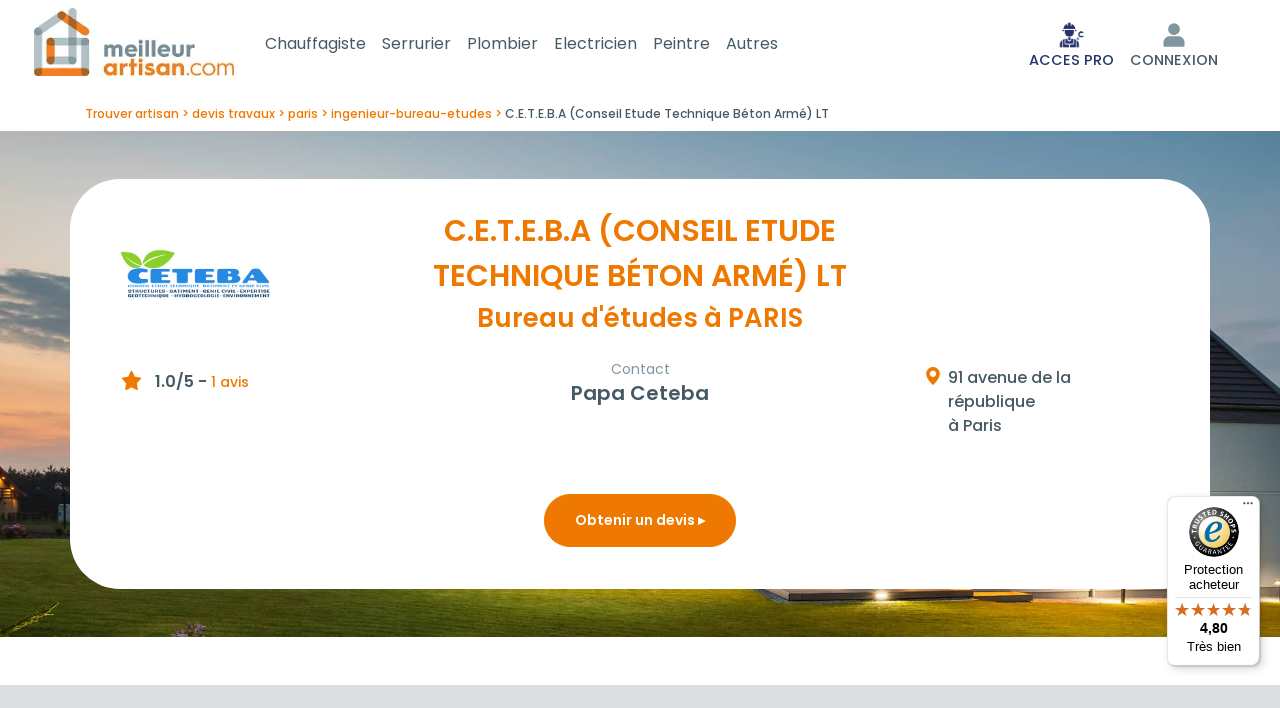

--- FILE ---
content_type: text/html; charset=utf-8
request_url: https://www.meilleur-artisan.com/annuaire/c-e-t-e-b-a-conseil-etude-technique-beton-arme-lt.225648.html
body_size: 13437
content:
<!DOCTYPE html> 
<html lang="fr">
<head>
<meta charset="UTF-8">
<script>
window.dataLayer = window.dataLayer || [];
</script>
<meta name="google-adsense-account" content="ca-pub-5188385184134634">
<title>C.e.t.e.b.a (conseil etude technique béton armé) lt à Paris</title>
<meta name="description" content="Contactez C.E.T.E.B.A (Conseil Etude Technique Béton Armé) LT, bureau d'études à  PARIS : Voir ses coordonnées, avis des clients, labels de qualité , prestations, domaine d'expertise" >
<meta name="keywords" content="C.E.T.E.B.A (Conseil Etude Technique Béton Armé) LT,Bureau d'études Ingénierie Diagnostic structure bâtiment ouverture mur,paris lille ile de france 75 59,PARIS,75011" >
<meta name="robots" content="index, follow, All" >
<meta property="og:url"           content="https://www.meilleur-artisan.com/annuaire/c-e-t-e-b-a-conseil-etude-technique-beton-arme-lt.225648.html" >
<meta property="og:type"          content="website" >
<meta property="og:title"         content="C.e.t.e.b.a (conseil etude technique béton armé) lt à Paris" >
<meta property="og:description"   content="Contactez C.E.T.E.B.A (Conseil Etude Technique Béton Armé) LT, bureau d'études à  PARIS : Voir ses coordonnées, avis des clients, labels de qualité , prestations, domaine d'expertise" >
<meta property="og:image"   content="https://www.meilleur-artisan.com/images/logo/logo-225648.png" >
<link rel="canonical" href="https://www.meilleur-artisan.com/annuaire/c-e-t-e-b-a-conseil-etude-technique-beton-arme-lt.225648.html" > 
<meta name="author" content="MeilleurArtisan.com" >
<meta name="google-site-verification" content="lVQhGg5UV6rqjqxqPJp1TyX1BN0zTIC74NRjapHjQl8" >
<link rel="preconnect" href="https://fonts.googleapis.com">
<link rel="preconnect" href="https://fonts.gstatic.com" crossorigin>
<link href="https://fonts.googleapis.com/css2?family=Poppins:ital,wght@0,100;0,200;0,300;0,400;0,500;0,600;0,700;0,800;0,900;1,100;1,200;1,300;1,400;1,500;1,600;1,700;1,800;1,900&display=swap" rel="stylesheet">
<meta name="p:domain_verify" content="2527519879ce5b6b629d22102b9738fe">
<link rel="apple-touch-icon" href="/images/marques/meilleurartisan-1024x1024.jpg" >
<meta name= "viewport" content="width=device-width"> 
<meta name="mobile-web-app-capable" content="yes"> 
<link rel="icon" type="image/jpg" href="/images/marques/meilleurartisan-1024x1024.jpg">
<!-- MINIFIER -->
<link rel="stylesheet" href="https://maxcdn.bootstrapcdn.com/bootstrap/4.0.0/css/bootstrap.min.css" type="text/css" >
<link rel="stylesheet" href="/css/min-meilleur-artisan.com.css?v=202512182" type="text/css">
<script src="https://cdnjs.cloudflare.com/ajax/libs/jquery/3.6.4/jquery.min.js" ></script>
<script src="https://cdnjs.cloudflare.com/ajax/libs/jqueryui/1.13.2/jquery-ui.min.js" ></script>
<script>
        var Global = {};
        Global.lat = null;
        Global.lng = null;
        </script>
<script src="https://cdn.jsdelivr.net/algoliasearch/3/algoliasearch.min.js"></script>
<script>
var algolia_app_id = 'AM7EROV8OP';
var algolia_search_key = '5e1cee5fde1dd6dfae68f0c980efe9c3';
</script>
<script src="https://cdnjs.cloudflare.com/ajax/libs/popper.js/1.12.9/umd/popper.min.js" defer></script>
<script src="https://maxcdn.bootstrapcdn.com/bootstrap/4.0.0/js/bootstrap.min.js" defer></script>
<script src="/javascripts/min-meilleur-artisan.com.js?v=20251218" ></script>
</head>
<body>

    <header>
        <nav id="main-navbar" class="navbar navbar-expand-lg navbar-dark py-2">
            <div class="container-fluid">
                <div class="d-flex justify-content-between align-items-center navbar-collapse pr-md-0 pr-2">
                    <div class="d-flex flex-row align-items-center justify-content-center pl-1">
                                                                            <div id="toggle_menu_gamme" class="d-inline-block d-md-none align-self-center pb-1">
                                <div id="menuBt">
                                    <div id="burger"></div>
                                </div>
                            </div>
                        
                                                <div class="mx-3 ml-lg-0 pb-lg-1 align-self-center navbar-logo">
                            <a class="" href="/" title="MeilleurArtisan.com">
                                <img src="/images/2020-refonte/2022-logo.webp" width="200"
                                     alt="Trouver mon artisan">
                            </a>
                        </div>

                        <div id="menu_gamme">
                            <div class="container-fluid">
                                <div class="nav nav-pills nav-fill" style="width: fit-content;">
                                                                                                                        <div class="nav-item dropdown mr-3">
                                                <a href="/prix/chauffage-climatisation/" class="nav-link dropdown-toggle" id="Chauffagiste"
                                                   data-toggle="dropdown" aria-haspopup="true" aria-expanded="false"
                                                   style="font-size: 16px;">Chauffagiste</a>
                                                <div class="dropdown-menu" role="menu" style="top: auto"
                                                     aria-labelledby="Chauffagiste">
                                                                                                                                                                        <button class="dropdown-item" title="Contrat d'entretien chaudière gaz"
                                                                    onclick="location.href='/prix/chauffage-climatisation/prix-contrat-d-entretien-chaudiere-gaz.11.html'">Contrat d'entretien chaudière gaz</button>
                                                                                                                                                                                                                                <button class="dropdown-item" title="Dépannage de chauffage (1h)"
                                                                    onclick="location.href='/prix/chauffage-climatisation/prix-depannage-de-chauffage-1h.1960.html'">Dépannage de chauffage (1h)</button>
                                                                                                                                                                                                                                <button class="dropdown-item" title="Désembouage circuit de radiateurs"
                                                                    onclick="location.href='/prix/chauffage-climatisation/prix-desembouage-circuit-de-radiateurs.282.html'">Désembouage circuit de radiateurs</button>
                                                                                                                                                                                                                                <button class="dropdown-item" title="Désembouage de plancher chauffant"
                                                                    onclick="location.href='/prix/chauffage-climatisation/prix-desembouage-de-plancher-chauffant.283.html'">Désembouage de plancher chauffant</button>
                                                                                                                                                                                                                                <button class="dropdown-item" title="Pose d'un robinet de radiateur thermostatique "
                                                                    onclick="location.href='/prix/chauffage-climatisation/prix-pose-d-un-robinet-de-radiateur-thermostatique.268.html'">Pose d'un robinet de radiateur thermostatique </button>
                                                                                                                                                                                                                    <div class="dropdown-divider"></div>
                                                    <button class="dropdown-item" title="Autre devis Chauffagiste"
                                                            onclick="location.href='/rechercher/metier/20'"><i
                                                                class="fa fa-eur"
                                                                aria-hidden="true"></i>
                                                        Autre demande chauffagiste</button>
                                                </div>
                                            </div>
                                                                                    <div class="nav-item dropdown mr-3">
                                                <a href="/prix/serrurier/" class="nav-link dropdown-toggle" id="Serrurier"
                                                   data-toggle="dropdown" aria-haspopup="true" aria-expanded="false"
                                                   style="font-size: 16px;">Serrurier</a>
                                                <div class="dropdown-menu" role="menu" style="top: auto"
                                                     aria-labelledby="Serrurier">
                                                                                                                                                                        <button class="dropdown-item" title="Dégrippage de serrure"
                                                                    onclick="location.href='/prix/serrurier/prix-degrippage-de-serrure.1130.html'">Dégrippage de serrure</button>
                                                                                                                                                                                                                                <button class="dropdown-item" title="Dépannage de serrurerie (1h)"
                                                                    onclick="location.href='/prix/serrurier/prix-depannage-de-serrurerie-1h.1962.html'">Dépannage de serrurerie (1h)</button>
                                                                                                                                                                                                                                <button class="dropdown-item" title="Ouverture de porte "
                                                                    onclick="location.href='/prix/serrurier/prix-ouverture-de-porte.814.html'">Ouverture de porte </button>
                                                                                                                                                                                                                                <button class="dropdown-item" title="Pose d'un kit anti-effraction"
                                                                    onclick="location.href='/prix/serrurier/prix-pose-d-un-kit-anti-effraction.1144.html'">Pose d'un kit anti-effraction</button>
                                                                                                                                                                                                                                <button class="dropdown-item" title="Pose de verrou"
                                                                    onclick="location.href='/prix/serrurier/prix-pose-de-verrou.1140.html'">Pose de verrou</button>
                                                                                                                                                                                                                                <button class="dropdown-item" title="Remplacement de cylindre de serrure"
                                                                    onclick="location.href='/prix/serrurier/prix-remplacement-de-cylindre-de-serrure.1129.html'">Remplacement de cylindre de serrure</button>
                                                                                                                                                                                                                                <button class="dropdown-item" title="Remplacement de serrure"
                                                                    onclick="location.href='/prix/serrurier/prix-remplacement-de-serrure.279.html'">Remplacement de serrure</button>
                                                                                                                                                                                                                    <div class="dropdown-divider"></div>
                                                    <button class="dropdown-item" title="Autre devis Serrurier"
                                                            onclick="location.href='/rechercher/metier/18'"><i
                                                                class="fa fa-eur"
                                                                aria-hidden="true"></i>
                                                        Autre demande serrurier</button>
                                                </div>
                                            </div>
                                                                                    <div class="nav-item dropdown mr-3">
                                                <a href="/prix/plombier/" class="nav-link dropdown-toggle" id="Plombier"
                                                   data-toggle="dropdown" aria-haspopup="true" aria-expanded="false"
                                                   style="font-size: 16px;">Plombier</a>
                                                <div class="dropdown-menu" role="menu" style="top: auto"
                                                     aria-labelledby="Plombier">
                                                                                                                                                                        <button class="dropdown-item" title="Dépannage de plomberie (1h)"
                                                                    onclick="location.href='/prix/plombier/prix-depannage-de-plomberie-1h.1959.html'">Dépannage de plomberie (1h)</button>
                                                                                                                                                                                                                                <button class="dropdown-item" title="Pose d'un reducteur de pression"
                                                                    onclick="location.href='/prix/plombier/prix-pose-d-un-reducteur-de-pression.921.html'">Pose d'un reducteur de pression</button>
                                                                                                                                                                                                                                <button class="dropdown-item" title="Pose de joint en silicone"
                                                                    onclick="location.href='/prix/plombier/prix-pose-de-joint-en-silicone.208.html'">Pose de joint en silicone</button>
                                                                                                                                                                                                                                <button class="dropdown-item" title="Recherche de fuite non destructive"
                                                                    onclick="location.href='/prix/plombier/prix-recherche-de-fuite-non-destructive.1889.html'">Recherche de fuite non destructive</button>
                                                                                                                                                                                                                                <button class="dropdown-item" title="Remplacement d'un groupe de sécurité de chauffe-eau"
                                                                    onclick="location.href='/prix/plombier/prix-remplacement-d-un-groupe-de-securite-de-chauffe-eau.233.html'">Remplacement d'un groupe de sécurité de chauffe-eau</button>
                                                                                                                                                                                                                                <button class="dropdown-item" title="Remplacement de chasse d'eau WC"
                                                                    onclick="location.href='/prix/plombier/prix-remplacement-de-chasse-d-eau-wc.135.html'">Remplacement de chasse d'eau WC</button>
                                                                                                                                                                                                                                <button class="dropdown-item" title="Remplacement de chauffe-eau électrique"
                                                                    onclick="location.href='/prix/plombier/prix-remplacement-de-chauffe-eau-electrique.213.html'">Remplacement de chauffe-eau électrique</button>
                                                                                                                                                                                                                                <button class="dropdown-item" title="Remplacement de WC"
                                                                    onclick="location.href='/prix/plombier/prix-remplacement-de-wc.21.html'">Remplacement de WC</button>
                                                                                                                                                                                                                                <button class="dropdown-item" title="Remplacement robinet de gaz (ROAI)"
                                                                    onclick="location.href='/prix/plombier/prix-remplacement-robinet-de-gaz-roai.174.html'">Remplacement robinet de gaz (ROAI)</button>
                                                                                                                                                                                                                    <div class="dropdown-divider"></div>
                                                    <button class="dropdown-item" title="Autre devis Plombier"
                                                            onclick="location.href='/rechercher/metier/27'"><i
                                                                class="fa fa-eur"
                                                                aria-hidden="true"></i>
                                                        Autre demande plombier</button>
                                                </div>
                                            </div>
                                                                                    <div class="nav-item dropdown mr-3">
                                                <a href="/prix/electricien/" class="nav-link dropdown-toggle" id="Electricien"
                                                   data-toggle="dropdown" aria-haspopup="true" aria-expanded="false"
                                                   style="font-size: 16px;">Electricien</a>
                                                <div class="dropdown-menu" role="menu" style="top: auto"
                                                     aria-labelledby="Electricien">
                                                                                                                                                                        <button class="dropdown-item" title="Dépannage électricité (1h)"
                                                                    onclick="location.href='/prix/electricien/prix-depannage-electricite-1h.1961.html'">Dépannage électricité (1h)</button>
                                                                                                                                                                                                                                <button class="dropdown-item" title="Installation d'une borne de recharge de voiture électrique"
                                                                    onclick="location.href='/prix/electricien/prix-installation-d-une-borne-de-recharge-de-voiture-electrique.2060.html'">Installation d'une borne de recharge de voiture électrique</button>
                                                                                                                                                                                                                                <button class="dropdown-item" title="Pose d'interrupteur différentiel 30mA"
                                                                    onclick="location.href='/prix/electricien/prix-pose-d-interrupteur-differentiel-30ma.265.html'">Pose d'interrupteur différentiel 30mA</button>
                                                                                                                                                                                                                                <button class="dropdown-item" title="Remplacement d'interrupteur électrique"
                                                                    onclick="location.href='/prix/electricien/prix-remplacement-d-interrupteur-electrique.254.html'">Remplacement d'interrupteur électrique</button>
                                                                                                                                                                                                                                <button class="dropdown-item" title="Remplacement de contacteur jour/nuit"
                                                                    onclick="location.href='/prix/electricien/prix-remplacement-de-contacteur-jour-nuit.284.html'">Remplacement de contacteur jour/nuit</button>
                                                                                                                                                                                                                                <button class="dropdown-item" title="Remplacement de prise électrique"
                                                                    onclick="location.href='/prix/electricien/prix-remplacement-de-prise-electrique.30.html'">Remplacement de prise électrique</button>
                                                                                                                                                                                                                                <button class="dropdown-item" title="Remplacement de tableau électrique  "
                                                                    onclick="location.href='/prix/electricien/prix-remplacement-de-tableau-electrique.31.html'">Remplacement de tableau électrique  </button>
                                                                                                                                                                                                                    <div class="dropdown-divider"></div>
                                                    <button class="dropdown-item" title="Autre devis Electricien"
                                                            onclick="location.href='/rechercher/metier/26'"><i
                                                                class="fa fa-eur"
                                                                aria-hidden="true"></i>
                                                        Autre demande electricien</button>
                                                </div>
                                            </div>
                                                                                    <div class="nav-item dropdown mr-3">
                                                <a href="/prix/peintre/" class="nav-link dropdown-toggle" id="Peintre"
                                                   data-toggle="dropdown" aria-haspopup="true" aria-expanded="false"
                                                   style="font-size: 16px;">Peintre</a>
                                                <div class="dropdown-menu" role="menu" style="top: auto"
                                                     aria-labelledby="Peintre">
                                                                                                                                                                        <button class="dropdown-item" title="Mise en peinture d'un plafond"
                                                                    onclick="location.href='/prix/peintre/prix-mise-en-peinture-d-un-plafond.1584.html'">Mise en peinture d'un plafond</button>
                                                                                                                                                                                                                                <button class="dropdown-item" title="Mise en peinture de mur d'une pièce"
                                                                    onclick="location.href='/prix/peintre/prix-mise-en-peinture-de-mur-d-une-piece.886.html'">Mise en peinture de mur d'une pièce</button>
                                                                                                                                                                                                                    <div class="dropdown-divider"></div>
                                                    <button class="dropdown-item" title="Autre devis Peintre"
                                                            onclick="location.href='/rechercher/metier/25'"><i
                                                                class="fa fa-eur"
                                                                aria-hidden="true"></i>
                                                        Autre demande peintre</button>
                                                </div>
                                            </div>
                                                                                <div class="nav-item">
                                            <a href="/prix/" class="nav-link"
                                               style="font-size: 16px;">
                                                Autres</a></div>
                                                                    </div>
                            </div>
                        </div>
                    </div>

                    <div class="navbar-nav d-flex flex-row align-items-end justify-content-center pb-1 pb-lg-0">
                            <div class="nav-item d-flex align-items-center mr-2">
                                                                    <a title="Accès pour professionnel" rel="nofollow"
                                       href="/docs/references.php"
                                       class="nav-link linknepassuivre p-0">
                                        <img src="/images/2025-HP/icon_acces_pro.png" alt="Connexion">
                                        <span class="text-center d-block pt-1 textesousiconemobile"
                                              style="white-space: nowrap; color: #25346C">ACCES PRO</span>
                                    </a>
                                                            </div>

                                                                                    <div class="nav-item dropdown d-flex flex-column justify-content-end mr-2">

                                                                            <a title="S'identifier" href="" rel="nofollow"
                                           class="nav-link linknepassuivre" id="navLoginForm" data-toggle="dropdown"
                                           aria-haspopup="true" aria-expanded="false">
                                            <img src="/images/2020-refonte/user-ma.svg" alt="Connexion">
                                            <span class="text-center d-block pt-1 textesousiconemobile">CONNEXION</span>
                                        </a>
                                    
                                    <div class="dropdown-menu dropdown-menu-right">
                                        <div class="text-center">
                                            <a href="/front/auth/login" class="btn btn-link"
                                               id="login">Connexion</a>
                                        </div>

                                                                                    <div class="text-center">
                                                <a class="btn btn-link" rel="nofollow"
                                                   href="/docs/identification.php">Inscription</a>
                                            </div>
                                            <div class="dropdown-divider"></div>
                                            <div class="text-center">
                                                <a class="btn btn-link" rel="nofollow"
                                                   href='/docs/accesprofessionnel.php'>Créer un compte PRO</a>
                                            </div>
                                                                            </div>
                                </div>
                                                    
                        
                                                    <div class="nav-item d-flex flex-column justify-content-end ml-2 mr-lg-2"
                                 id="paniermp">
                                                            </div>
                                            </div>
                </div>
            </div>
        </nav>

        <script>
            (function () {
                var btn = document.getElementById('help-button');
                var pop = document.getElementById('help-popover');
                if (!btn) {
                    return;
                }

                function isMobile() {
                    return window.matchMedia('(max-width: 991px)').matches;
                }

                function tel() {
                    return '0486688131';
                }

                btn.addEventListener('click', function (e) {
                    e.preventDefault();
                    if (isMobile()) {
                        window.location.href = 'tel:' + tel();
                    } else if (pop) {
                        pop.style.display = (pop.style.display === 'none' || pop.style.display === '') ? 'block' : 'none';
                    }
                });
                document.addEventListener('click', function (e) {
                    if (pop && !btn.contains(e.target) && !pop.contains(e.target)) {
                        pop.style.display = 'none';
                    }
                });
            })();
        </script>


    </header>
    <div id="algoliaserachcontainer" style="display:none;"></div>
<main>
    <div id="site_espace">
        


<script>
    // AJoute le plugin photoswipe
    const link = document.createElement('link');
    link.rel = 'stylesheet';
    link.href = '/css/photoswipe/default-skin/photoswipe.css';
    document.head.appendChild(link);

    const script = document.createElement('script');
    script.src = '/javascripts/photoswipe.min.js';
    document.head.appendChild(script);

    function getImageSize(obj, img) {
        const objImg = document.getElementById(img);
        obj.setAttribute('data-size', objImg.clientWidth + 'x' + objImg.clientHeight);
    }
</script>

<div class="pt-lg-2 p-0" id="fiche-annuaire">

    <div id="fil_ariane" class="container" itemscope itemtype="https://schema.org/BreadcrumbList">
         <span itemprop="itemListElement" itemscope itemtype="https://schema.org/ListItem">
                    <a itemprop="item" href="/">
                    <span itemprop="name">Trouver artisan</span>
                    </a>
                    <meta itemprop="position" content="1" >
    </span>

    <span itemprop="itemListElement" itemscope itemtype="https://schema.org/ListItem">
                    <a itemprop="item" href="/prix/">
                    <span itemprop="name">devis travaux</span>
                    </a>
                    <meta itemprop="position" content="2" >
    </span>

    <span itemprop="itemListElement" itemscope itemtype="https://schema.org/ListItem">
                    <a itemprop="item" href="/france/ile-de-france/paris/paris/">
                    <span itemprop="name">paris</span>
                    </a>
                    <meta itemprop="position" content="3" >
    </span>

    <span itemprop="itemListElement" itemscope itemtype="https://schema.org/ListItem">
                    <a itemprop="item" href="/france/ile-de-france/paris/paris/ingenieur-bureau-etudes.html">
                    <span itemprop="name">ingenieur-bureau-etudes</span>
                    </a>
                    <meta itemprop="position" content="4" >
    </span>

    <span itemprop="itemListElement" itemscope itemtype="https://schema.org/ListItem">
                    <span>
                    <span itemprop="name">C.E.T.E.B.A (Conseil Etude Technique Béton Armé) LT</span>
                    </span>
                    <meta itemprop="position" content="5" >
    </span>

</div>

    
        <div class="p-3 p-lg-5 mb-3 mb-lg-5 bandeauenteteannuaire">
            <div class="container" id="enteteannuaire">

                                
                    <div class="row m-0 p-0 border-0">
                                                <div class="d-none d-lg-flex col-12 col-lg-3 d-flex align-items-center justify-content-center justify-content-lg-start p-0">
                            <div>
                                                                                                            <img class="logo_search" src="/images/logo/logo-225648.png" alt="C.E.T.E.B.A (Conseil Etude Technique Béton Armé) LT">
                                                                                                </div>
                        </div>

                        <div class="col-12 col-lg-6">
                            <h1 class="expert text-center m-0">
                                C.E.T.E.B.A (CONSEIL ETUDE TECHNIQUE BÉTON ARMÉ) LT                                                            </h1>
                            <h2 class="titrepresentation text-center m-1">
                                Bureau d'études à PARIS                                                            </h2>
                        </div>

                    </div>

                    <div class="row justify-content-between mt-1 mt-lg-3 mb-1 mb-lg-1 pb-lg-1">
                                                <div class="col-12 col-lg-6 order-lg-2">
                                                        <div class="text-center">
                                <h3 class="gerant text-center">
                                    Papa Ceteba                                                                    </h3>
                            </div>
                                
                                                            <div class="text-center">
                                                                    </div>
                                <div class="d-flex justify-content-center mt-2">
                                                                    </div>
                                                    </div>

                                                <div class="col-12 order-lg-4 pt-lg-5">

                                                            <div class="text-center order-0 order-md-1 mt-3 mt-md-0">
                                    
                                                                                                    
                                    
                                                                                                                                                                    <a class="btn btn-orange mb-1  mt-2" rel="nofollow" href = "/rechercher/professionnel/225648" title="Obtenir un devis de C.E.T.E.B.A (Conseil Etude Technique Béton Armé) LT" >Obtenir un devis <i class="arrow-right"></i></a>
                                                                            
                                                                    </div>
                                                    </div>
                        
                                                    

                                                <div class="col-12 col-lg-3 order-lg-1 pt-2 mt-4 mt-lg-1">
                                                                                        <div class="listeavis m-0 pt-1">
                                    1.0/5 -
                                    <a data-scroll="#part-avis"  href="#listeavis" title="voir les avis sur C.E.T.E.B.A (Conseil Etude Technique Béton Armé) LT">1 avis</a>
                                </div>
                            
                            

                                                        
                                                        
                                                        
                            
                        </div>

                                                <div class="col-12 col-lg-3 order-lg-3 pt-2 mt-3 mt-lg-1">
                            <div class="localisation m-0">
                <span class="adresse">
                91 avenue de la république<br>                                            </span>
    
    <span class="ville">
        à Paris            </span>
                            </div>
                                                    </div>

                    </div>
                
            </div>
        </div>

        <div class="container">
                                </div>

                            <div class="container_gris" id="fondavis">
                <div class="container avisclients text-center pb-4" id="part-avis">
                    <h2>Avis sur C.E.T.E.B.A (Conseil Etude Technique Béton Armé) LT</h2>

                            <div class="diapo_avisclients">
        <div id="carouselAvis" class="carousel slide" data-ride="carousel">
            <div class="carousel-inner">
                                    
                        <div class="carousel-item active">
                            <div class="row justify-content-center">
                                                                                                                                                <div class="col-md-6">

                                            <div class="avis d-flex flex-column align-items-center justify-content-center">
                                                <div>
                                                    <div class="note"><img src="/images/2018-refonte/etoile_pleine.svg" width="25" height="25" alt="0"><img src="/images/2018-refonte/etoile_vide.svg" width="25" height="25" alt="1"><img src="/images/2018-refonte/etoile_vide.svg" width="25" height="25" alt="2"><img src="/images/2018-refonte/etoile_vide.svg" width="25" height="25" alt="3"><img src="/images/2018-refonte/etoile_vide.svg" width="25" height="25" alt="4"></div>
                                                    <div class="infos">
                                                                                                                COMMENT PERDRE SON TEMPS
                                                    </div>
                                                        <p class="commentaire">Vraiment désolé de vous décevoir mais malgré vos deux messages qui m'ont été adressés par Courriel de votre part me confirmant un rendez-vous sur site à 15h00 mardi 10 juin dernier, je vous confirme qu'aucune personne ne sait présentée à l'heure demandée et qu'aucun appel téléphonique pour me prévenir de cette absence n'a été effectué. J'espère que vous comprendrez mon courroux.
Bien cordialement.
Denis MOTHRON
13, avenue de Verdun
95100 ARGENTEUIL
Tél: 06.13.29.63.49
Mail: denis.mothronapimidf@wanadoo.fr
</p>
                                                        <p class="date"><b>Denis</b> de Argenteuil<br>13/06/2025</p>
                                                </div>
                                                                                            </div>

                                        </div>
                                                                                                                                                                                                        </div>
                        </div>
                                                </div>
                    </div>
    </div>

                    
                </div>
            </div>
        
                    <div class="container pb-5 ">
                <h2>Les garanties de C.E.T.E.B.A (Conseil Etude Technique Béton Armé) LT</h2>
                <div>
                                            <div class="card d-flex flex-row justify-content-between align-items-center mb-3">
                            <div class="d-flex flex-column p-3 align-items-start">
                                <h3 class="mb-0">Siret vérifié</h3>
                                N° SIRET : 88917796000024                                <small>Vérifié le 19-06-2025</small>                            </div>
                            <div class="pr-3">
                                <img src="/images/checkorange.png" class="pictoqualif" alt="Validé">
                            </div>
                        </div>
                                                                <div class="card d-flex flex-row justify-content-between align-items-center mb-3">
                            <div class="d-flex flex-column p-3 align-items-start">
                                <h3 class="mb-0">Email vérifié</h3>
                                <small>Vérifié le 08-01-2026</small>
                            </div>
                            <div class="pr-3">
                                <img src="/images/checkorange.png" class="pictoqualif" alt="Validé">
                            </div>
                        </div>
                                                                <div class="card d-flex flex-row justify-content-between align-items-center mb-3">
                            <div class="d-flex flex-column p-3 align-items-start">
                                <h3 class="mb-0">Téléphone vérifié</h3>
                                <small>Vérifié le 04-05-2015</small>                            </div>
                            <div class="pr-3">
                                <img src="/images/checkorange.png" class="pictoqualif" alt="Validé">
                            </div>
                        </div>
                                                                <div class="card d-flex flex-row justify-content-between align-items-center mb-3">
                            <div class="p-3">
                                <h3 class="mb-0">Site internet vérifié</h3>
                            </div>
                            <div class="pr-3">
                                <img src="/images/checkorange.png" class="pictoqualif" alt="Validé">
                            </div>
                        </div>
                                                                            </div>
            </div>
        
        
        <div class="annuairedescription">
            <div id="description" class="text-white container pt-4">
                <h2 class="titrepresentation">
                    Activité et historique de C.E.T.E.B.A (Conseil Etude Technique Béton Armé) LT                                     </h2>

                                    SASU BET CETEBA LTD<br><br>Entreprise spécialisée dans le diagnostic du bâtiment ancien<br>(Sondages et prescriptions techniques pour remise aux normes).<br>Étude de portance des structures béton, acier et métal<br>( Radiographie des structures en béton et calcul de portance).<br>Étude et diagnostic structure suite incendie<br>(Inspection, mesure et étude pour remise en état et aux normes).<br>Étude des structures neuves en béton, métal et bois.<br>( Plans d'exécution).<br>Maitrise d'?uvre et suivis techniques.<br>( Rédaction de pièces écrites, APS, APD, DCE et ACT ).
                                                    <br><br><i class="fa fa-cogs"></i> OUTILLAGES: FERROSCAN ( RADIOGRAPHIE DE STRUCTURES EN BÉTON)
                       SCLEROMETRE ( MESURE DE COMPRESSIBILITÉ BÉTON)
                       CARROTEUSE : PRÉLÈVEMENT SUR STRUCTURE POUR ANALYSE
                       
                       PÉNÉTROMÈTRE PANDA 
                       PÉNÉTROMÈTRE DYNAMIQUE LÉGER
                                            </div>
            <br>
                            <p class="container text-white">Consulter le site internet de C.E.T.E.B.A (Conseil Etude Technique Béton Armé) LT pour toute demande en <a target="_blank" href="https://www.ceteba-etude-structure.com">Ingénieur bâtiment Paris</a>!</p>
                                    <p class="container pb-5 text-white">
                <button class="linknepassuivre"
                                                                        onclick="location.href = '/rechercher/professionnel/225648'" title="Obtenir un devis de C.E.T.E.B.A (Conseil Etude Technique Béton Armé) LT" >
                                        Contactez C.E.T.E.B.A (Conseil Etude Technique Béton Armé) LT                </button>
                                    pour toute demande de <a href="/prix/ingenieur-bureau-etudes/" title="Obtenir mon devis">devis horaire  de bureau d'études</a> !
                            </p>
                        <p class="container text-white">
                <small>
                  
                                                        Information mise à jour le <time datetime="2024-07-26T00:00:00+02:00">26/07/24</time> par Papa Ceteba
                                        
                </small>
            </p>
        </div>


        <div class="container ">

                                        <div class="row">
                    <div class="col-12">
                        <h2 class="text-center mb-2">Ses dernières photos</h2>
                                                    <h3 class="text-center mb-5">Une image vaut mille mots</h3>
                                                <div>
                            <div id="realisations" class="card-deck d-flex justify-content-center" itemscope itemtype="http://schema.org/ImageGallery">
                                                                    <div class="card border-0 d-flex flex-column justify-content-center" itemprop="associatedMedia" itemscope itemtype="http://schema.org/ImageObject">
                                        <a href="https://www.ceteba-etude-structure.com/album-batiment-constructions-neuves-avant.82419.html" class="realisation" rel=""  title="Bâtiment- constructions neuves-avant" style="text-decoration: none;" itemprop="contentUrl" data-size="818x620">
                                            <img src="/images/photo/225648/realisation82419.jpg" class="img-fluid" id="82419" alt="Bâtiment- constructions neuves-avant" itemprop="thumbnail" data-childurl="https://www.ceteba-etude-structure.com/album-batiment-constructions-neuves-avant.82419.html">
                                            <p class="titreminiature" data-childurl="/realisation/batiment-constructions-neuves-avant.82419.html">Bâtiment- constructions neuves-avant</p>
                                        </a>
                                    </div>
                                                                    <div class="card border-0 d-flex flex-column justify-content-center" itemprop="associatedMedia" itemscope itemtype="http://schema.org/ImageObject">
                                        <a href="https://www.ceteba-etude-structure.com/album-ouverture-de-baie-et-suivi-d-execution-existant.82428.html" class="realisation" rel=""  title="Ouverture de baie et suivi d'execution - Existant" style="text-decoration: none;" itemprop="contentUrl" data-size="832x534">
                                            <img src="/images/photo/225648/realisation82428.jpg" class="img-fluid" id="82428" alt="Ouverture de baie et suivi d'execution - Existant" itemprop="thumbnail" data-childurl="https://www.ceteba-etude-structure.com/album-ouverture-de-baie-et-suivi-d-execution-existant.82428.html">
                                            <p class="titreminiature" data-childurl="/realisation/ouverture-de-baie-et-suivi-d-execution-existant.82428.html">Ouverture de baie et suivi d'execution - Existant</p>
                                        </a>
                                    </div>
                                                            </div>
                        </div>
                                                <script src='/javascripts/photoswipe.min.js' async></script>
<link rel="stylesheet" href="/css/photoswipe/default-skin/photoswipe.css"/>
<div class="pswp" tabindex="-1" role="dialog" aria-hidden="true">
    <div class="pswp__bg"></div>
    <div class="pswp__scroll-wrap">

        <!-- Container that holds slides. 
            PhotoSwipe keeps only 3 of them in the DOM to save memory.
            Don't modify these 3 pswp__item elements, data is added later on. -->
        <div class="pswp__container">
            <div class="pswp__item"></div>
            <div class="pswp__item"></div>
            <div class="pswp__item"></div>
        </div>

        <!-- Default (PhotoSwipeUI_Default) interface on top of sliding area. Can be changed. -->
        <div class="pswp__ui pswp__ui--hidden">

            <div class="pswp__top-bar">

                <!--  Controls are self-explanatory. Order can be changed. -->

                <div class="pswp__counter"></div>

                <button class="pswp__button pswp__button--close" title="Fermer (Esc)"></button>

                <button class="pswp__button pswp__button--share" title="Partager"></button>

                <button class="pswp__button pswp__button--fs" title="Plein écran"></button>

                <button class="pswp__button pswp__button--zoom" title="Zoom"></button>

                <!-- Preloader demo http://codepen.io/dimsemenov/pen/yyBWoR -->
                <!-- element will get class pswp__preloader--active when preloader is running -->
                <div class="pswp__preloader">
                    <div class="pswp__preloader__icn">
                        <div class="pswp__preloader__cut">
                            <div class="pswp__preloader__donut"></div>
                        </div>
                    </div>
                </div>
            </div>

            <div class="pswp__share-modal pswp__share-modal--hidden pswp__single-tap">
                <div class="pswp__share-tooltip"></div>
            </div>

            <button class="pswp__button pswp__button--arrow--left" title="Précédent">
            </button>

            <button class="pswp__button pswp__button--arrow--right" title="Suivant">
            </button>

            <div class="pswp__caption">
                <div class="pswp__caption__center"></div>
            </div>

        </div>

    </div>
</div>
<script type="text/javascript">
    
    var initPhotoSwipeFromDOM = function(gallerySelector) {

        // parse slide data (url, title, size ...) from DOM elements 
        // (children of gallerySelector)
        var parseThumbnailElements = function(el) {
            var thumbElements = el.childNodes,
                    numNodes = thumbElements.length,
                    items = [],
                    figureEl,
                    linkEl,
                    size,
                    item;
            
            for(var i = 0; i < numNodes; i++) {
                figureEl = thumbElements[i]; // <figure> element

                // include only element nodes 
                if(figureEl.nodeType !== 1) {
                    continue;
                }

                linkEl = figureEl.children[0]; // <a> element

                if(linkEl.getAttribute('data-size') == null)
                    continue;
                size = linkEl.getAttribute('data-size').split('x');

                // create slide object
                item = {
                    src: linkEl.getAttribute('href'),
                    w: parseInt(size[0], 10),
                    h: parseInt(size[1], 10)
                };

                item.title = linkEl.getAttribute('title');

                if(linkEl.children.length > 0) {
                    // <img> thumbnail element, retrieving thumbnail url
                    item.msrc = linkEl.children[0].getAttribute('src');
                }

                item.el = figureEl; // save link to element for getThumbBoundsFn
                items.push(item);

            }
            return items;

        };

        // find nearest parent element
        var closest = function closest(el, fn) {
            return el && ( fn(el) ? el : closest(el.parentNode, fn) );
        };

        // triggers when user clicks on thumbnail
        var onThumbnailsClick = function(e) {
            e = e || window.event;
            e.preventDefault ? e.preventDefault() : e.returnValue = false;

            var eTarget = e.target || e.srcElement;
            var childUrl = eTarget.getAttribute('data-childurl');
            if(childUrl!= null || jQuery(eTarget).attr('href')!= undefined){
                window.location.href = childUrl!= null?childUrl:jQuery(eTarget).attr('href');
                return;
            }
            // find root element of slide
            var clickedListItem = closest(eTarget, function(el) {
                return (el.tagName && el.tagName.toUpperCase() === 'DIV');
            });

            if(!clickedListItem) {
                return;
            }

            // find index of clicked item by looping through all child nodes
            // alternatively, you may define index via data- attribute
            var clickedGallery = clickedListItem.parentNode,
                    childNodes = clickedListItem.parentNode.childNodes,
                    numChildNodes = childNodes.length,
                    nodeIndex = 0,
                    index;

            for (var i = 0; i < numChildNodes; i++) {
                ;
                if(childNodes[i].nodeType !== 1 || jQuery(childNodes[i]).hasClass('bloc_img_pere')) {
                    continue;
                }

                if(childNodes[i] === clickedListItem) {
                    index = nodeIndex;
                    break;
                }
                nodeIndex++;
            }



            if(index >= 0) {
                // open PhotoSwipe if valid index found
                openPhotoSwipe( index, clickedGallery );
            }
            return false;
        };

        // parse picture index and gallery index from URL (#&pid=1&gid=2)
        var photoswipeParseHash = function() {
            var hash = window.location.hash.substring(1),
                    params = {};

            if(hash.length < 5) {
                return params;
            }

            var vars = hash.split('&');
            for (var i = 0; i < vars.length; i++) {
                if(!vars[i]) {
                    continue;
                }
                var pair = vars[i].split('=');
                if(pair.length < 2) {
                    continue;
                }
                params[pair[0]] = pair[1];
            }

            if(params.gid) {
                params.gid = parseInt(params.gid, 10);
            }

            return params;
        };

        var openPhotoSwipe = function(index, galleryElement, disableAnimation, fromURL) {
            var pswpElement = document.querySelectorAll('.pswp')[0],
                    gallery,
                    options,
                    items;

            items = parseThumbnailElements(galleryElement);

            // define options (if needed)
            options = {

                // define gallery index (for URL)
                galleryUID: galleryElement.getAttribute('data-pswp-uid'),

                getThumbBoundsFn: function(index) {
                    // See Options -> getThumbBoundsFn section of documentation for more info
                    var thumbnail = items[index].el.getElementsByTagName('img')[0], // find thumbnail
                            pageYScroll = window.pageYOffset || document.documentElement.scrollTop,
                            rect = thumbnail.getBoundingClientRect();

                    return {x:rect.left, y:rect.top + pageYScroll, w:rect.width};
                }

            };

            // PhotoSwipe opened from URL
            if(fromURL) {
                if(options.galleryPIDs) {
                    // parse real index when custom PIDs are used 
                    // http://photoswipe.com/documentation/faq.html#custom-pid-in-url
                    for(var j = 0; j < items.length; j++) {
                        if(items[j].pid == index) {
                            options.index = j;
                            break;
                        }
                    }
                } else {
                    // in URL indexes start from 1
                    options.index = parseInt(index, 10) - 1;
                }
            } else {
                options.index = parseInt(index, 10);
            }

            // exit if index not found
            if( isNaN(options.index) ) {
                return;
            }

            if(disableAnimation) {
                options.showAnimationDuration = 0;
            }
            // Pass data to PhotoSwipe and initialize it
            gallery = new PhotoSwipe( pswpElement, PhotoSwipeUI_Default, items, options);
            gallery.init();
        };

        // loop through all gallery elements and bind events
        var galleryElements = document.querySelectorAll( gallerySelector );

        for(var i = 0, l = galleryElements.length; i < l; i++) {
            galleryElements[i].setAttribute('data-pswp-uid', i+1);
            galleryElements[i].onclick = onThumbnailsClick;
        }

        // Parse URL and open gallery if it contains #&pid=3&gid=1
        var hashData = photoswipeParseHash();
        if(hashData.pid && hashData.gid) {
            openPhotoSwipe( hashData.pid ,  galleryElements[ hashData.gid - 1 ], true, true );
        }
    };

    
    // execute above function
    initPhotoSwipeFromDOM('#realisations');
</script>                    </div>

                    <div class="col-12 text-center mt-3 mt-lg-5 mb-5">
                        <button class="btn btn-orange"  onclick="location.href = '/galerie/c-e-t-e-b-a-conseil-etude-technique-beton-arme-lt.225648.html'" title="Voir les réalisations">Voir +</button>
                    </div>
                </div>
            

            
        </div>

        <div class="container ">

                                                                                </div>

        <div class="container mb-5 my-5">
                    </div>

            
    <div class="container mt-lg-4">
        <div class="row">
            <div class="col-12 d-flex justify-content-center" id="dropdown-share">

                                                                                                                        <a href="https://www.ceteba-etude-structure.com" target="_blank" title="aller sur le site de C.E.T.E.B.A (Conseil Etude Technique Béton Armé) LT" class="btn mx-2">
                                <img src="/images/2018-refonte/partage.svg" alt="Site de C.E.T.E.B.A (Conseil Etude Technique Béton Armé) LT" width="40">
                            </a>
                                                                                        </div>
        </div>
    </div>

                </div>

<div id="modalAvisAnnuaire" class="modal" tabindex="-1" role="dialog">
    <div class="modal-dialog modal-xl" role="document">
        <div class="modal-content">
            <div class="container py-3">
                <button type="button" class="close" data-dismiss="modal" aria-label="Close"><span aria-hidden="true">&times;</span></button>
            </div>
            <div class="modal-body p-0">

            </div>
        </div>
    </div>
</div>

<script>
    $('.modal_iframe').on('click', function () {
        $.ajax({
            url: $(this).attr('data-content'),
            context: document.body
        }).done(function (data) {
            $('#modalAvisAnnuaire .modal-body').html(data);
        });
    });
</script>

<script type="application/ld+json">
        {
    "@context": "https://schema.org",
    "@type": "LocalBusiness",
    "address": {
    "@type": "PostalAddress",
    "addressLocality": "PARIS",
    "addressCountry": "FR",
    "postalCode":"75011",
    "streetAddress": "91 avenue de la République"
    },
        "name": "C.E.T.E.B.A (Conseil Etude Technique Béton Armé) LT",
        "telephone": "0158042530",        "url": "https://www.meilleur-artisan.com/annuaire/c-e-t-e-b-a-conseil-etude-technique-beton-arme-lt.225648.html",

    "logo": "https://www.meilleur-artisan.com/images/logo/logo-225648.png",
    "image": "https://www.meilleur-artisan.com/images/logo/logo-225648.png"
                ,"aggregateRating": {
        "@type": "AggregateRating",
        "ratingValue": "1.00",
        "reviewCount": "1",
        "bestRating": "5",
        "worstRating": "0"
        }
                                    ,"review": [
                                    {
                    "@type": "Review",
                    "author": {
                    "@type": "Person",
                    "name": "Denis M."
                    },
                    "datePublished": "2025-06-13",
                    "reviewBody": "Vraiment désolé de vous décevoir mais malgré vos deux messages qui m'ont été adressés par Courriel de votre part me confirmant un rendez-vous sur site à 15h00 mardi 10 juin dernier, je vous confirme qu'aucune personne ne sait présentée à l'heure demandée et qu'aucun appel téléphonique pour me prévenir de cette absence n'a été effectué. J'espère que vous comprendrez mon courroux.
Bien cordialement.
Denis MOTHRON
13, avenue de Verdun
95100 ARGENTEUIL
Tél: 06.13.29.63.49
Mail: denis.mothronapimidf@wanadoo.fr
",
    "name": "COMMENT PERDRE SON TEMPS",
    "reviewRating": {
    "@type": "Rating",
    "bestRating": "5",
    "ratingValue": "1",
    "worstRating": "0"
    }
                    }
                                                            ]
                                        }
                </script>
                
                </div><!-- Fin site espace -->
</main>


<footer class="page-footer">
    <div class="container">
                    <div class="row">


                                    <div class="col-12 col-md-3 pdp-text">
                        <p class='h4 text-orange'>Nos prestations</p>
                        <ul class="pdpliste">
                            <li><a href="/prix/electricien/" title="Trouver mon électricien">Electricien</a>
                            </li>
                            <li><a href="/prix/plombier/" title="Trouver mon plombier">Plombier</a></li>
                            <li><a href="/prix/serrurier/" title="Trouver mon serrurier">Serrurier</a></li>
                            <li><a href="/prix/chauffage-climatisation/"
                                   title="Trouver mon chauffagiste">Chauffagiste</a>
                            </li>
                            <li><a href="/prix/peintre/" title="Trouver mon peintre">Peintre</a></li>
                        </ul>
                        <hr>
                        <p class='h4 text-orange'><a href="/prix/"
                                                     title="Obtenir un devis">Devis travaux</a></p>
                    </div>
                                <div class="col-12 col-md-3 pdp-text">
                    <p class='h4 text-orange'>Pour les Pros</p>
                    <ul class="pdpliste">
                        <li><a href='/docs/offre.php' title="Voir nos offres et solutions">L'agence Web </a></li>
                        <li><a href="/docs/offre-annuaire.php" title="S'inscrire">Annuaire bâtiment</a>
                        </li>
                        <li><a href="/offre/google-my-business.html" title="Voir l'offre">Page Google Entreprise</a>
                        </li>
                        <li><a href="/docs/offre-site.php" title="Voir nos solutions de création de site">Création
                                de site Internet</a></li>
                        <li><a href="/docs/offre-best.php" title="Voir notre solution de référencement">Référencement
                                naturel</a></li>
                        <li><a href="/docs/offre-vendre-mes-services-en-ligne.html" title="Marketplace">Vendre sur
                                la place de marché</a></li>

                    </ul>
                </div>

                <div class="col-12 col-md-3 pdp-text">
                    <p class='h4 text-orange'>À propos</p>
                    <div class="row">
                        <div class="col-6 col-md-12">
                            <ul class="pdpliste">

                                <li><a href="/docs/qui-sommes-nous.php" title="Découvrir notre équipe">Qui sommes-nous
                                        ?</a></li>
                                <li><a href="/front/recrutement" title="Recrutement">Rejoignez-nous !</a></li>
                                <li><a href="/fil-actualites.html" title="Voir notre blog actu">Blog actu</a></li>
                            </ul>
                        </div>
                        <div class="col-6 col-md-12">
                            <ul class="pdpliste">
                                <li><a href="/docs/partenaires.php" title="Voir nos partenaires">Nos Partenaires</a>
                                </li>
                                <li><a href="/sujet-26-on-parle-de-meilleurartisan-com.html"
                                       title="Ils parlent de nous">Presse</a></li>
                                <li><a href="/docs/cgv.php"
                                       title="Consulter nos conditions générales de vente et mentions légales">CGV
                                        et mentions légales</a>
                                                                    </li>
                                <li>
                                    <button class="linknepassuivre"
                                            onclick="location.href='/docs/commentcelamarche.php'"
                                            title="Voir notre fonctionnement">Comment ça marche?
                                    </button>
                                </li>
                            </ul>
                        </div>
                    </div>
                </div>
                <div class="col-12 col-md-3 pdp-text">
                    <div>
                        <p class='h4 text-orange'>Support et contact</p>
                        <ul class="pdpliste">
                                                        <li><a href="/docs/question-reponse.php"
                                   title="Besoin de conseil avec vos travaux, interrogez nos expert bâtiment!">Forum
                                    pour vos questions bâtiment</a></li>
                        </ul>
                        <p class='h4 text-orange titre4bis'>Suivez-nous !</p>
                        <a rel="nofollow" class="btn btn-outline-orange my-1 modal_iframe" data-toggle="modal"
                           data-target="#modalNewsletter" href="javascript:void(0)"
                           data-content="https://meilleur-artisan.com/front/newsletter/form"><i
                                    class="fa fa-envelope-o" aria-hidden="true"></i> S'inscrire à la newsletter</a>
                        <script>
                            $('.modal_iframe').on('click', function () {
                                $('#modalNewsletter .modal-body').empty();
                                $.ajax({
                                    url: $(this).attr('data-content'),
                                    context: document.body
                                }).done(function (data) {
                                    $('#modalNewsletter .modal-body').html(data);
                                });
                            });
                        </script>
                        <!-- Modal newsletter-->
                        <div class="modal fade" id="modalNewsletter" tabindex="-1" role="dialog" aria-hidden="true">
                            <div class="modal-dialog" role="document">
                                <div class="modal-content">
                                    <div class="modal-header">
                                        <p class="modal-title h4" id="exampleModalLongTitle"><i class="fa fa-envelope-o"
                                                                                                aria-hidden="true"></i>
                                            Inscrivez-vous à notre newsletter</p>
                                        <button type="button" class="close" data-dismiss="modal" aria-label="Close">
                                            <span aria-hidden="true">&times;</span>
                                        </button>
                                    </div>
                                    <div class="modal-body">
                                    </div>
                                </div>
                            </div>
                        </div>
                        <div class="reseauxsociaux">
                                                            <img onclick="window.open('https://www.facebook.com/MeilleurArtisan', '_blank')"
                                     data-original="/images/2018-refonte/facebook.svg" src="/images/no-image.png"
                                     alt="Page Facebook de MeilleurArtisan.com" width="35" height="35" class="lazy">
                                                                                        <img onclick="window.open('https://www.pinterest.fr/meilleurartisan/', '_blank')"
                                     data-original="/images/2018-refonte/pinterest.svg" src="/images/no-image.png"
                                     alt="Page Pinterest" width="35" height="35" class="lazy">
                                                                                        <img onclick="window.open('https://www.youtube.com/c/Meilleur-artisan', '_blank')"
                                     data-original="/images/2018-refonte/youtube.svg" src="/images/no-image.png"
                                     alt="Chaîne Youtube" width="35" height="49" class="lazy">
                            
                        </div>
                    </div>

                </div>

            </div>
                            <div class="footer-copyright">
                <div class="container text-center">
                    &copy; 2007-2026 <span
                            class="hide-on-small-only">MeilleurArtisan.com</span>
                                    </div>
            </div>
            <!-- Mentions Légales-->
            </div>
</footer><!-- Fin footer -->


<noscript>
    <link href='/css/style-pages-pro.css' rel='stylesheet' type='text/css'>
    <link href="https://cdnjs.cloudflare.com/ajax/libs/jqueryui/1.13.2/themes/base/jquery-ui.min.css" rel="stylesheet">
    <link rel="stylesheet" href="https://maxcdn.bootstrapcdn.com/font-awesome/4.7.0/css/font-awesome.min.css">
</noscript>

    <!-- Google Tag Manager -->
    <script>
        
        (function (w, d, s, l, i) {
            w[l] = w[l] || [];
            w[l].push({
                'gtm.start':
                    new Date().getTime(), event: 'gtm.js'
            });
            var f = d.getElementsByTagName(s)[0],
                j = d.createElement(s), dl = l != 'dataLayer' ? '&l=' + l : '';
            j.async = true;
            j.src =
                'https://www.googletagmanager.com/gtm.js?id=' + i + dl;
            f.parentNode.insertBefore(j, f);
        })(window, document, 'script', 'dataLayer', 'GTM-MX9RWPX');
        
    </script>
    <!-- End Google Tag Manager -->
    <!-- Google Tag Manager (noscript) -->
    <noscript>
        <iframe src="https://www.googletagmanager.com/ns.html?id=GTM-MX9RWPX"
                height="0" width="0" style="display:none;visibility:hidden"></iframe>
    </noscript>
    <!-- End Google Tag Manager (noscript) -->
<script src="https://cdnjs.cloudflare.com/ajax/libs/jquery.lazyload/1.9.1/jquery.lazyload.min.js" defer></script>
<script>
    function loadStyleSheet(src) {
        console.log("Loading stylesheet: " + src);
        if (document.createStyleSheet) {
            document.createStyleSheet(src);
        } else {
            $("head").append($("<link rel='stylesheet' href='" + src + "' type='text/css' media='screen' />"));
        }
    };
    
    window.addEventListener("load", function() {
        //loadStyleSheet('/css/style-pages-pro.css');
        // loadStyleSheet('https://fonts.googleapis.com/css?family=Ubuntu:400,300,700');
        loadStyleSheet('https://cdnjs.cloudflare.com/ajax/libs/jqueryui/1.13.2/themes/base/jquery-ui.min.css');
        loadStyleSheet('https://maxcdn.bootstrapcdn.com/font-awesome/4.7.0/css/font-awesome.min.css');
        if (jQuery().lazyload) {
            $("img.lazy").lazyload({
                threshold: 400
            });
            setTimeout(function () {
                $("img.lazyInstant").each(function () {
                    $(this).attr("src", $(this).data("original"));
                    //$(this).removeAttr("original");
                });
            }, 300)
        }
    });
    
</script>
<!-- Global site tag (gtag.js) - Google Analytics -->
<script async src="https://api.meilleur-artisan.com/gtag/js?id=G-6RV9TGENJ8"></script>
<script>
    let user_data;
        //add fbc to user_data
    //user_data.fbc = '';
    
    window.dataLayer = window.dataLayer || [];

    let trackingMaFooter = new TrackingMa();

    function gtag() {
        dataLayer.push(arguments);
    }
    
    gtag('config', 'G-6RV9TGENJ8', {
        'transport_url': 'https://api.meilleur-artisan.com',
        'first_party_collection': true, //to send user_data
        user_data: user_data,
        test_event_code: trackingMaFooter.test_event_code
    });
    gtag('js', new Date()); //send the pageview event
</script>

<!-- End Google Analytics -->

</body>
</html>

--- FILE ---
content_type: image/svg+xml
request_url: https://www.meilleur-artisan.com/images/2018-refonte/etoile_pleine.svg
body_size: 371
content:
<?xml version="1.0" encoding="utf-8"?>
<!-- Generator: Adobe Illustrator 22.0.1, SVG Export Plug-In . SVG Version: 6.00 Build 0)  -->
<svg version="1.1" id="Calque_1" xmlns="http://www.w3.org/2000/svg" xmlns:xlink="http://www.w3.org/1999/xlink" x="0px" y="0px"
	 viewBox="0 0 100 100" style="enable-background:new 0 0 100 100;" xml:space="preserve">
<style type="text/css">
	.st0{fill:#EF7900;}
</style>
<path class="st0" d="M91.8,36.5H64.7c-1.5,0-2.9-1-3.3-2.5L53.3,7.5c-1-3.3-5.7-3.3-6.7,0l-8.1,26.6c-0.4,1.5-1.8,2.5-3.3,2.5h-27
	c-3.3,0-4.8,4.2-2.1,6.2l22.1,16.8c1.2,0.9,1.7,2.4,1.2,3.8L21,90.5c-1,3.2,2.7,5.8,5.4,3.8l21.5-16.4c1.2-1,3-1,4.2,0l21.5,16.4
	c2.7,2.1,6.4-0.6,5.4-3.8l-8.4-27.1c-0.4-1.4,0.1-2.9,1.2-3.8l22.1-16.8C96.6,40.8,95.2,36.5,91.8,36.5z"/>
</svg>


--- FILE ---
content_type: image/svg+xml
request_url: https://www.meilleur-artisan.com/images/2018-refonte/etoile_vide.svg
body_size: 642
content:
<?xml version="1.0" encoding="utf-8"?>
<!-- Generator: Adobe Illustrator 22.0.1, SVG Export Plug-In . SVG Version: 6.00 Build 0)  -->
<svg version="1.1" id="Calque_1" xmlns="http://www.w3.org/2000/svg" xmlns:xlink="http://www.w3.org/1999/xlink" x="0px" y="0px"
	 viewBox="0 0 100 100" style="enable-background:new 0 0 100 100;" xml:space="preserve">
<style type="text/css">
	.st0{fill:#EF7905;}
</style>
<path class="st0" d="M98,38c-0.9-2.7-3.3-4.5-6.2-4.5H64.7c-0.1,0-0.3-0.1-0.4-0.4L56.2,6.6C55.4,3.8,52.9,2,50,2
	c-2.9,0-5.4,1.8-6.3,4.6l-8.1,26.6l-0.1,0.2c0,0.1-0.2,0.2-0.3,0.2h-27c-2.9,0-5.3,1.8-6.2,4.5c-0.9,2.6,0.1,5.5,2.3,7.1L26.4,62
	c0.1,0.1,0.2,0.2,0.1,0.4l-8.5,27.2c-0.9,2.7,0.1,5.6,2.5,7.3c1.1,0.8,2.4,1.2,3.7,1.2c1.4,0,2.8-0.4,3.9-1.3l21.5-16.4
	c0.2-0.1,0.4-0.1,0.6,0l21.4,16.3c1.1,1,2.5,1.4,4,1.4c1.4,0,2.5-0.4,3.7-1.2c2.3-1.6,3.3-4.5,2.5-7.2l-8.4-27.1
	c-0.1-0.2,0-0.5,0.1-0.5l22.1-16.8C98,43.5,98.9,40.7,98,38z M92.1,40.4l-22,16.9L70,57.4c-2,1.7-2.8,4.4-2.1,7l8.4,27.1
	c0,0.1,0.1,0.3-0.2,0.6c0,0-0.2,0.2-0.5-0.1L54.1,75.6c-1.1-0.9-2.5-1.4-4.1-1.4c-1.4,0-2.7,0.4-3.9,1.3L24.6,91.9
	c-0.2,0.1-0.5-0.1-0.5-0.1c-0.2-0.2-0.2-0.2-0.2-0.5l8.3-27c1-2.6,0.1-5.4-2.2-7.1L7.9,40.4c-0.3-0.2-0.2-0.3-0.2-0.4
	c0-0.1,0.2-0.4,0.5-0.4h27c2.9,0,5.5-1.9,6.2-4.6l8.1-26.6C49.5,8.3,49.6,8,50,8c0,0,0.3,0,0.4,0.4l8.1,26.4
	c0.7,2.8,3.3,4.7,6.2,4.7h27.1c0.2,0,0.4,0,0.5,0.4C92.4,40,92.4,40.2,92.1,40.4z"/>
</svg>


--- FILE ---
content_type: text/javascript
request_url: https://widgets.trustedshops.com/js/X46A166E75D9BB1F58E4A705CA1E55330.js
body_size: 1454
content:
((e,t)=>{const a={shopInfo:{tsId:"X46A166E75D9BB1F58E4A705CA1E55330",name:"MeilleurArtisan.com",url:"www.meilleur-artisan.com",language:"fr",targetMarket:"FRA",ratingVariant:"WIDGET_SIMPLIFIED",eTrustedIds:{accountId:"acc-215e6e90-24bf-4445-a172-470540022ee2",channelId:"chl-f44081a9-d0f2-4765-9ec9-c6b4b1ec1487"},buyerProtection:{certificateType:"CLASSIC",certificateState:"PRODUCTION",mainProtectionCurrency:"EUR",classicProtectionAmount:2500,maxProtectionDuration:30,firstCertified:"2024-06-10 12:32:41"},reviewSystem:{rating:{averageRating:4.8,averageRatingCount:235,overallRatingCount:1974,distribution:{oneStar:1,twoStars:3,threeStars:5,fourStars:25,fiveStars:201}},reviews:[{buyerFirstName:"Louis'Pierre",buyerlastName:"d.",average:5,buyerStatement:"J'ai sans doute eu un peu de chance mais ,la rapidite d'intervention de l'artisan,la tres bonne qualite de sa prestation font qu'avoir un probleme devient un plaisir.\nEt je n'exagere pas",rawChangeDate:"2026-01-16T09:24:57.000Z",changeDate:"16/01/2026"},{buyerFirstName:"David-Fabrice",buyerlastName:"L.",average:4,buyerStatement:"Contact professionnel, suivi correct personnel efficace.",rawChangeDate:"2026-01-13T23:17:03.000Z",changeDate:"13/01/2026"},{buyerFirstName:"Valentin",buyerlastName:"S.",average:5,buyerStatement:"Très fluide et efficace",rawChangeDate:"2026-01-10T13:09:14.000Z",changeDate:"10/01/2026"}]},features:["GUARANTEE_RECOG_CLASSIC_INTEGRATION","MARS_REVIEWS","MARS_EVENTS","DISABLE_REVIEWREQUEST_SENDING","MARS_QUESTIONNAIRE","MARS_PUBLIC_QUESTIONNAIRE","REVIEWS_AUTO_COLLECTION"],consentManagementType:"OFF",urls:{profileUrl:"https://www.trstd.com/fr-fr/reviews/meilleur-artisan-com",profileUrlLegalSection:"https://www.trstd.com/fr-fr/reviews/meilleur-artisan-com#legal-info",reviewLegalUrl:"https://help.etrusted.com/hc/fr/articles/23970864566162"},contractStartDate:"2024-05-27 00:00:00",shopkeeper:{name:"MEILLEURARTISAN.COM SARL",street:"26 rue Carnot",country:"FR",city:"GAP",zip:"05000"},displayVariant:"full",variant:"full",twoLetterCountryCode:"FR"},"process.env":{STAGE:"prod"},externalConfig:{trustbadgeScriptUrl:"https://widgets.trustedshops.com/assets/trustbadge.js",cdnDomain:"widgets.trustedshops.com"},elementIdSuffix:"-98e3dadd90eb493088abdc5597a70810",buildTimestamp:"2026-01-18T05:50:21.475Z",buildStage:"prod"},r=a=>{const{trustbadgeScriptUrl:r}=a.externalConfig;let i=t.querySelector(`script[src="${r}"]`);i&&t.body.removeChild(i),i=t.createElement("script"),i.src=r,i.charset="utf-8",i.setAttribute("data-type","trustbadge-business-logic"),i.onerror=()=>{throw new Error(`The Trustbadge script could not be loaded from ${r}. Have you maybe selected an invalid TSID?`)},i.onload=()=>{e.trustbadge?.load(a)},t.body.appendChild(i)};"complete"===t.readyState?r(a):e.addEventListener("load",(()=>{r(a)}))})(window,document);

--- FILE ---
content_type: image/svg+xml
request_url: https://www.meilleur-artisan.com/images/2018-refonte/partage.svg
body_size: 2092
content:
<?xml version="1.0" encoding="utf-8"?>
<!-- Generator: Adobe Illustrator 22.0.1, SVG Export Plug-In . SVG Version: 6.00 Build 0)  -->
<svg version="1.1" id="Calque_1" xmlns="http://www.w3.org/2000/svg" xmlns:xlink="http://www.w3.org/1999/xlink" x="0px" y="0px"
	 viewBox="0 0 50 50" style="enable-background:new 0 0 50 50;" xml:space="preserve">
<style type="text/css">
	.st0{fill:#8195A0;}
	.st1{fill:#8095A0;}
	.st2{fill:#FFFFFF;}
</style>
<g>
	<g>
		<path class="st0" d="M-213.4,18.4c2.7,8.3-0.3,17.4-7.3,22.6c-7.1,5.1-16.7,5.1-23.7,0c-7.1-5.1-10-14.3-7.3-22.6s10.5-14,19.2-14
			C-223.9,4.4-216.1,10-213.4,18.4z M-232.6,6.2c-8,0-15,5.1-17.5,12.7s0.2,15.9,6.7,20.5c6.4,4.7,15.2,4.7,21.6,0
			c6.4-4.7,9.1-13,6.7-20.5C-217.6,11.4-224.7,6.2-232.6,6.2z"/>
	</g>
	<path class="st0" d="M-229.9,18.8c0.5,0,1.1,0,1.6,0c0.1,0,0.1,0,0.2,0v-2.9c-0.3,0-0.6-0.1-0.9-0.1c-0.6,0-1.1-0.1-1.7,0
		c-0.9,0-1.7,0.2-2.4,0.7c-0.8,0.6-1.3,1.4-1.4,2.4c-0.1,0.4-0.1,0.8-0.1,1.2c0,0.6,0,1.3,0,1.9v0.2h-2.7v3.2h2.7v8h3.3v-8h2.7
		c0.1-1.1,0.3-2.1,0.4-3.2c-0.2,0-0.4,0-0.6,0c-0.8,0-2.5,0-2.5,0s0-1.6,0-2.3C-231.2,19.1-230.6,18.8-229.9,18.8z"/>
</g>
<g>
	<g>
		<path class="st0" d="M-149.9,18.4c2.7,8.3-0.3,17.4-7.3,22.6c-7.1,5.1-16.7,5.1-23.7,0c-7.1-5.1-10-14.3-7.3-22.6
			c2.7-8.3,10.5-14,19.2-14C-160.3,4.4-152.6,10-149.9,18.4z M-169.1,6.2c-8,0-15,5.1-17.5,12.7s0.2,15.9,6.7,20.5
			c6.4,4.7,15.2,4.7,21.6,0c6.4-4.7,9.1-13,6.7-20.5C-154.1,11.4-161.1,6.2-169.1,6.2z"/>
	</g>
	<path class="st0" d="M-172.1,29c-2-0.1-3.3-1.5-3.6-2.7c0.6,0.1,1.1,0.1,1.7,0c0,0,0,0,0.1,0c-1.1-0.3-2-0.8-2.5-1.8
		c-0.4-0.6-0.6-1.3-0.6-2.1c0.6,0.3,1.1,0.5,1.7,0.5c-0.8-0.6-1.4-1.4-1.6-2.4c-0.2-1-0.1-1.9,0.4-2.8c2.1,2.5,4.8,3.9,8.1,4.1
		c0-0.2,0-0.3-0.1-0.4c-0.1-0.9,0.1-1.8,0.6-2.6c0.6-1,1.5-1.6,2.7-1.8c1.3-0.2,2.5,0.2,3.4,1.1c0.1,0.1,0.1,0.1,0.2,0.1
		c0.8-0.2,1.6-0.5,2.3-0.9c0,0,0,0,0.1,0l0,0c-0.3,0.9-0.9,1.6-1.7,2.1c0.8-0.1,1.5-0.3,2.2-0.6l0,0c-0.1,0.2-0.3,0.4-0.4,0.6
		c-0.4,0.5-0.9,1-1.4,1.4l-0.1,0.1c0,0.6,0,1.2-0.1,1.7c-0.2,1.2-0.5,2.4-1,3.5s-1.2,2.2-2.1,3.1c-1.5,1.5-3.3,2.5-5.4,3
		c-0.7,0.2-1.4,0.2-2.2,0.3c-2.3,0.1-4.3-0.5-6.3-1.7c0,0,0,0-0.1-0.1c1.4,0.1,2.7,0,3.9-0.5C-173.3,29.8-172.7,29.4-172.1,29z"/>
</g>
<g>
	<g>
		<path class="st0" d="M-86.3,18.4c2.7,8.3-0.3,17.4-7.3,22.6c-7.1,5.1-16.7,5.1-23.7,0c-7.1-5.1-10-14.3-7.3-22.6
			c2.7-8.3,10.5-14,19.2-14S-89,10-86.3,18.4z M-105.5,6.2c-8,0-15,5.1-17.5,12.7s0.2,15.9,6.7,20.6c6.4,4.7,15.2,4.7,21.6,0
			s9.1-13,6.7-20.5C-90.5,11.4-97.6,6.2-105.5,6.2z"/>
	</g>
	<g>
		<path class="st0" d="M-108.3,23.4v0.1c0,0.9,0,2.7,0,2.7s3.5,0,3.7,0c0,0.3-0.3,1.4-1.4,2.1c-0.6,0.4-1.3,0.6-2,0.6
			c-0.5,0-1,0-1.5-0.2c-1.6-0.5-2.7-1.9-2.9-3.6c0-0.4,0-0.8,0.1-1.3c0.5-2,2.4-3.5,4.6-3.2c1,0.1,1.5,0.5,2,1c0.7-0.7,1.3-1.3,2-2
			c-0.2-0.1-0.6-0.5-1.2-0.9c-1-0.6-2.1-0.9-3.3-0.9c-0.2,0-0.4,0-0.7,0c-0.4,0-0.8,0.1-1.1,0.2c-1.5,0.4-2.8,1.2-3.7,2.4
			c-0.9,1.2-1.4,2.5-1.5,4c0,0.6,0,1.3,0.1,1.9c0.4,1.7,1.3,3.1,2.7,4.2c1.1,0.8,2.4,1.2,3.7,1.3c0.8,0,1.5,0,2.3-0.2
			c1.4-0.4,2.6-1.1,3.4-2.3c1.3-1.7,1.6-3.8,1.2-5.9C-104,23.4-106.1,23.4-108.3,23.4z"/>
		<polygon class="st0" points="-93.4,23.5 -95.7,23.5 -95.7,21.1 -95.7,21 -95.8,21 -97.5,21 -97.6,21 -97.6,21.1 -97.6,23.5 
			-100,23.5 -100,23.5 -100,23.5 -100,25.3 -100,25.4 -100,25.4 -97.6,25.4 -97.6,27.7 -97.6,27.8 -97.5,27.8 -95.8,27.8 
			-95.7,27.8 -95.7,27.7 -95.7,25.4 -93.4,25.4 -93.3,25.4 -93.3,25.3 -93.3,23.5 -93.3,23.5 		"/>
	</g>
</g>
<g>
	<g>
		<path class="st0" d="M-14.8,18.4c2.7,8.3-0.3,17.4-7.3,22.6c-7.1,5.1-16.7,5.1-23.7,0c-7.1-5.1-10-14.3-7.3-22.6s10.5-14,19.2-14
			C-25.2,4.4-17.5,10-14.8,18.4z M-34,6.2c-8,0-15,5.1-17.5,12.7s0.2,15.9,6.7,20.5c6.4,4.7,15.2,4.7,21.6,0s9.1-13,6.7-20.5
			C-19,11.4-26,6.2-34,6.2z"/>
	</g>
	<path class="st0" d="M-34.7,27.5c0,0.1,0,0.1,0,0.1c-0.7,2.6-0.7,3.2-1.4,4.4c-0.3,0.6-0.7,1.1-1.1,1.6c0,0.1-0.1,0.1-0.2,0.1
		s-0.1-0.1-0.1-0.2c-0.1-0.8-0.2-1.6-0.1-2.4c0-1,0.2-1.4,1.5-7.1c0-0.1,0-0.2,0-0.2c-0.3-0.9-0.4-1.8-0.1-2.6
		c0.6-1.9,2.8-2.1,3.2-0.5c0.2,1-0.4,2.3-0.9,4.2c-0.4,1.6,1.5,2.7,3,1.5c1.5-1.1,2-3.6,1.9-5.4c-0.2-3.6-4.2-4.4-6.6-3.2
		c-2.9,1.3-3.5,4.9-2.2,6.5c0.2,0.2,0.3,0.3,0.2,0.5c-0.1,0.3-0.2,0.7-0.2,1c-0.1,0.2-0.3,0.3-0.5,0.2c-0.5-0.2-0.9-0.5-1.2-0.9
		c-1.1-1.4-1.4-4,0-6.3c1.6-2.5,4.6-3.5,7.3-3.2c3.3,0.4,5.3,2.6,5.7,5.1c0.2,1.2,0,4-1.6,6c-1.9,2.3-4.9,2.5-6.3,1
		C-34.5,27.7-34.6,27.6-34.7,27.5z"/>
</g>
<g>
	<g>
		<path class="st1" d="M43.7,18.2c2.6,8.1-0.3,17-7.1,22c-6.9,5-16.2,5-23.1,0c-6.9-5-9.8-13.9-7.1-22C8.9,10.1,16.5,4.6,25,4.6
			C33.5,4.6,41.1,10.1,43.7,18.2z M25,6.4c-7.8,0-14.6,5-17,12.4c-2.4,7.4,0.2,15.4,6.5,20c6.3,4.6,14.8,4.6,21,0
			c6.3-4.6,8.9-12.6,6.5-20C39.6,11.4,32.8,6.4,25,6.4z"/>
	</g>
</g>
<path class="st1" d="M30,17H19c-1.1,0-2.1,0.9-2.1,2.1v11c0,1.1,0.9,2.1,2.1,2.1h11c1.1,0,2.1-0.9,2.1-2.1v-11C32,18,31.1,17,30,17z
	 M30.4,29.9c0,0.3-0.3,0.6-0.6,0.6H19.1c-0.3,0-0.6-0.3-0.6-0.6V19.2c0-0.3,0.3-0.6,0.6-0.6h10.7c0.3,0,0.6,0.3,0.6,0.6V29.9z"/>
<g>
	<g>
		<g>
			<path class="st1" d="M26.2,25.3c-0.6,0.5-0.6,0-0.8-0.8c-0.9-3.3,0.3-7.2,4.1-8.7c-0.6-1.4-1.3-2.5-0.3-2.2
				c2.3,0.5,4.5,1,6.8,1.5c0.5,0.1,0.7,0.3,0.3,0.7c-1.1,2-2.3,4-3.4,6c-0.6,0.9-0.8-0.2-1.4-1.9C29.1,20.8,27.4,22.4,26.2,25.3z"/>
			<path class="st2" d="M25.8,25.8c0,0-0.1,0-0.1,0c-0.3-0.1-0.3-0.4-0.4-0.8c0-0.1-0.1-0.2-0.1-0.4c-0.8-3.2,0.1-7.2,4-8.9
				c-0.1-0.2-0.2-0.4-0.3-0.6c-0.4-0.8-0.6-1.3-0.4-1.6c0.2-0.2,0.5-0.2,0.7-0.1l1.5,0.3c1.8,0.4,3.5,0.8,5.3,1.2
				c0.4,0,0.6,0.2,0.7,0.4c0.1,0.2,0,0.5-0.2,0.7l-3.4,6c-0.2,0.2-0.3,0.5-0.6,0.5c-0.4,0-0.6-0.5-0.9-1.5c-0.1-0.2-0.2-0.5-0.3-0.7
				c-2.1,0.7-3.7,2.4-4.8,5.1l-0.1,0.1C26.2,25.7,26,25.8,25.8,25.8z M28.9,13.9c0,0.2,0.2,0.7,0.4,1.1c0.1,0.2,0.2,0.5,0.4,0.8
				l0.1,0.2l-0.2,0.1c-3.8,1.5-4.7,5.4-3.9,8.4c0,0.1,0.1,0.3,0.1,0.4c0,0.1,0.1,0.3,0.1,0.4c0,0,0.1,0,0.1-0.1
				c1.2-2.9,2.9-4.6,5.3-5.4l0.2-0.1l0.1,0.2c0.1,0.3,0.3,0.7,0.4,1c0.2,0.5,0.4,1,0.5,1.1c0,0,0.1-0.1,0.2-0.2l3.4-6
				c0.1-0.2,0.2-0.2,0.2-0.2l0,0c0,0-0.1,0-0.3-0.1c-1.8-0.4-3.5-0.8-5.3-1.2l-1.5-0.3C29,13.9,28.9,13.9,28.9,13.9z"/>
		</g>
	</g>
</g>
</svg>
